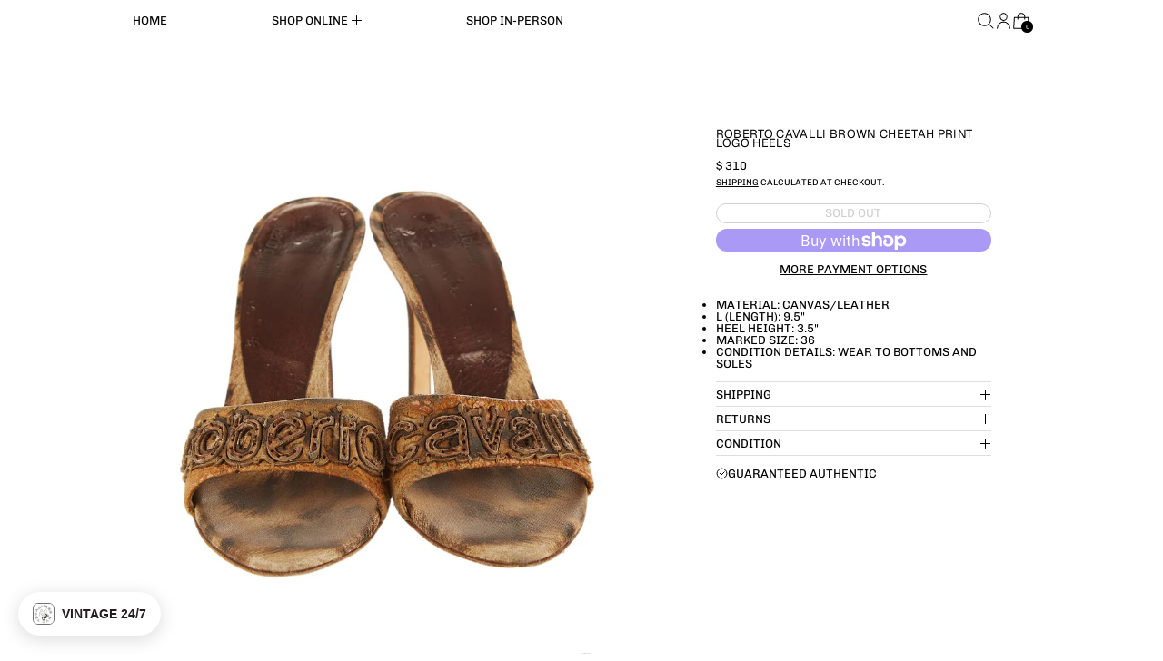

--- FILE ---
content_type: text/html; charset=utf-8
request_url: https://treasuresofnewyorkcity.com/variants/41568740606135/?section_id=store-availability
body_size: 473
content:
<div id="shopify-section-store-availability" class="shopify-section"><script type="application/json" data-availability-json>{
    "variant": 41568740606135,
    
      "availability": {
        "closest_location": {
          "available": false,
          "pickup_text": "Pickup currently unavailable at <strong>TNYC HQ</strong>",
          "pickup_time": "Usually ready in 2-4 days",
          "modal_text": "Check availability at other stores"
        },
        "list": [
          
{
              "available": false,
              "name": "TNYC HQ",
              "text": "Pickup currently unavailable",
              "address": "<p>69 Mercer Street<br>3rd floor<br>New York NY 10012<br>United States</p>",
              "phone": ""
            }
          
        ]
      }
    
  }
</script></div>

--- FILE ---
content_type: application/javascript; charset=utf-8
request_url: https://cdn.jsdelivr.net/npm/dayjs@1.10.4/locale/de.js
body_size: 71
content:
!function(e,n){"object"==typeof exports&&"undefined"!=typeof module?module.exports=n(require("dayjs")):"function"==typeof define&&define.amd?define(["dayjs"],n):e.dayjs_locale_de=n(e.dayjs)}(this,function(e){"use strict";e=e&&e.hasOwnProperty("default")?e.default:e;var n={s:"ein paar Sekunden",m:["eine Minute","einer Minute"],mm:"%d Minuten",h:["eine Stunde","einer Stunde"],hh:"%d Stunden",d:["ein Tag","einem Tag"],dd:["%d Tage","%d Tagen"],M:["ein Monat","einem Monat"],MM:["%d Monate","%d Monaten"],y:["ein Jahr","einem Jahr"],yy:["%d Jahre","%d Jahren"]};function t(e,t,a){var r=n[a];return Array.isArray(r)&&(r=r[t?0:1]),r.replace("%d",e)}var a={name:"de",weekdays:"Sonntag_Montag_Dienstag_Mittwoch_Donnerstag_Freitag_Samstag".split("_"),weekdaysShort:"So._Mo._Di._Mi._Do._Fr._Sa.".split("_"),weekdaysMin:"So_Mo_Di_Mi_Do_Fr_Sa".split("_"),months:"Januar_Februar_März_April_Mai_Juni_Juli_August_September_Oktober_November_Dezember".split("_"),monthsShort:"Jan_Feb_März_Apr_Mai_Juni_Juli_Aug_Sept_Okt_Nov_Dez".split("_"),ordinal:function(e){return e+"."},weekStart:1,yearStart:4,formats:{LTS:"HH:mm:ss",LT:"HH:mm",L:"DD.MM.YYYY",LL:"D. MMMM YYYY",LLL:"D. MMMM YYYY HH:mm",LLLL:"dddd, D. MMMM YYYY HH:mm"},relativeTime:{future:"in %s",past:"vor %s",s:t,m:t,mm:t,h:t,hh:t,d:t,dd:t,M:t,MM:t,y:t,yy:t}};return e.locale(a,null,!0),a});


--- FILE ---
content_type: text/javascript; charset=utf-8
request_url: https://treasuresofnewyorkcity.com/products/roberto-cavalli-brown-cheetah-print-logo-heels-1.js
body_size: 525
content:
{"id":7239291863223,"title":"Roberto Cavalli Brown Cheetah Print Logo Heels","handle":"roberto-cavalli-brown-cheetah-print-logo-heels-1","description":"\u003cul data-mce-fragment=\"1\"\u003e\n\u003cli\u003e\u003cspan\u003ematerial: canvas\/leather\u003c\/span\u003e\u003c\/li\u003e\n\u003cli\u003el (length): 9.5\"\u003c\/li\u003e\n\u003cli\u003eheel height: 3.5\"\u003c\/li\u003e\n\u003cli\u003emarked size: 36\u003c\/li\u003e\n\u003cli\u003e\u003cspan\u003econdition details: wear to bottoms and soles\u003c\/span\u003e\u003c\/li\u003e\n\u003c\/ul\u003e","published_at":"2022-11-11T17:19:22-05:00","created_at":"2022-11-11T14:53:06-05:00","vendor":"Roberto Cavalli","type":"Shoes","tags":["Shoes"],"price":31000,"price_min":31000,"price_max":31000,"available":false,"price_varies":false,"compare_at_price":null,"compare_at_price_min":0,"compare_at_price_max":0,"compare_at_price_varies":false,"variants":[{"id":41568740606135,"title":"Default Title","option1":"Default Title","option2":null,"option3":null,"sku":"","requires_shipping":true,"taxable":true,"featured_image":null,"available":false,"name":"Roberto Cavalli Brown Cheetah Print Logo Heels","public_title":null,"options":["Default Title"],"price":31000,"weight":0,"compare_at_price":null,"inventory_quantity":0,"inventory_management":"shopify","inventory_policy":"deny","barcode":"40606135","quantity_rule":{"min":1,"max":null,"increment":1},"quantity_price_breaks":[],"requires_selling_plan":false,"selling_plan_allocations":[]}],"images":["\/\/cdn.shopify.com\/s\/files\/1\/1156\/9136\/products\/TNYC_ECOM6133_clipped_rev_1.jpg?v=1668202552","\/\/cdn.shopify.com\/s\/files\/1\/1156\/9136\/products\/TNYC_ECOM6134_clipped_rev_1.jpg?v=1668202552","\/\/cdn.shopify.com\/s\/files\/1\/1156\/9136\/products\/TNYC_ECOM6135_clipped_rev_1.jpg?v=1668202552","\/\/cdn.shopify.com\/s\/files\/1\/1156\/9136\/products\/588a4020-3dfa-4592-80ce-48f0c0541bc1_21435c12-16ff-45d9-ad92-69cc74196bdc.png?v=1681231540"],"featured_image":"\/\/cdn.shopify.com\/s\/files\/1\/1156\/9136\/products\/TNYC_ECOM6133_clipped_rev_1.jpg?v=1668202552","options":[{"name":"Title","position":1,"values":["Default Title"]}],"url":"\/products\/roberto-cavalli-brown-cheetah-print-logo-heels-1","media":[{"alt":null,"id":24533119762615,"position":1,"preview_image":{"aspect_ratio":1.0,"height":1225,"width":1225,"src":"https:\/\/cdn.shopify.com\/s\/files\/1\/1156\/9136\/products\/TNYC_ECOM6133_clipped_rev_1.jpg?v=1668202552"},"aspect_ratio":1.0,"height":1225,"media_type":"image","src":"https:\/\/cdn.shopify.com\/s\/files\/1\/1156\/9136\/products\/TNYC_ECOM6133_clipped_rev_1.jpg?v=1668202552","width":1225},{"alt":null,"id":24533119795383,"position":2,"preview_image":{"aspect_ratio":1.0,"height":1600,"width":1600,"src":"https:\/\/cdn.shopify.com\/s\/files\/1\/1156\/9136\/products\/TNYC_ECOM6134_clipped_rev_1.jpg?v=1668202552"},"aspect_ratio":1.0,"height":1600,"media_type":"image","src":"https:\/\/cdn.shopify.com\/s\/files\/1\/1156\/9136\/products\/TNYC_ECOM6134_clipped_rev_1.jpg?v=1668202552","width":1600},{"alt":null,"id":24533119828151,"position":3,"preview_image":{"aspect_ratio":1.0,"height":2034,"width":2033,"src":"https:\/\/cdn.shopify.com\/s\/files\/1\/1156\/9136\/products\/TNYC_ECOM6135_clipped_rev_1.jpg?v=1668202552"},"aspect_ratio":1.0,"height":2034,"media_type":"image","src":"https:\/\/cdn.shopify.com\/s\/files\/1\/1156\/9136\/products\/TNYC_ECOM6135_clipped_rev_1.jpg?v=1668202552","width":2033},{"alt":null,"id":25032493858999,"position":4,"preview_image":{"aspect_ratio":1.439,"height":1140,"width":1640,"src":"https:\/\/cdn.shopify.com\/s\/files\/1\/1156\/9136\/products\/588a4020-3dfa-4592-80ce-48f0c0541bc1_21435c12-16ff-45d9-ad92-69cc74196bdc.png?v=1681231540"},"aspect_ratio":1.439,"height":1140,"media_type":"image","src":"https:\/\/cdn.shopify.com\/s\/files\/1\/1156\/9136\/products\/588a4020-3dfa-4592-80ce-48f0c0541bc1_21435c12-16ff-45d9-ad92-69cc74196bdc.png?v=1681231540","width":1640}],"requires_selling_plan":false,"selling_plan_groups":[]}